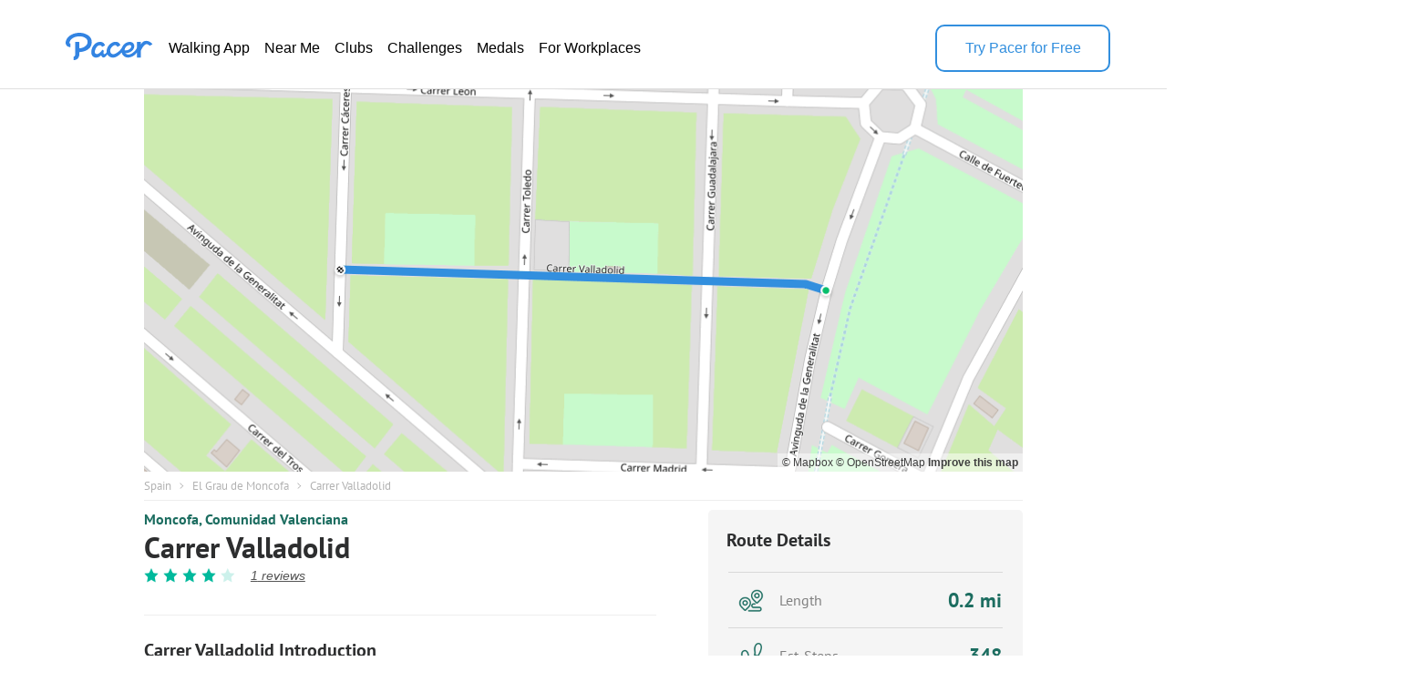

--- FILE ---
content_type: image/svg+xml
request_url: https://cdn.pacer.cc/home/240830/images/logo.svg
body_size: 2602
content:
<svg width="92" height="32" viewBox="0 0 92 32" fill="none" xmlns="http://www.w3.org/2000/svg">
<path fill-rule="evenodd" clip-rule="evenodd" d="M13.471 5.48448C16.6134 3.94967 20.7506 3.57408 23.9853 4.50245C29.2488 6.04849 31.9083 9.51241 30.6114 14.4063C29.6533 18.7811 24.5706 20.6865 20.0605 21.0122C20.051 21.0122 20.0415 21.0119 20.032 21.0116C20.0226 21.0113 20.0131 21.011 20.0036 21.011V22.6344C20.0276 23.0948 20.058 25.2772 18.5563 26.7422C17.746 27.5333 16.4769 27.9663 15.18 27.9999C15.1244 28.0012 15.0144 27.9825 15.0144 27.8028V25.0514C15.0144 24.8873 15.1501 24.8836 15.2034 24.8821C15.2081 24.882 15.2122 24.8819 15.2154 24.8817C15.6264 24.86 15.7503 24.7384 15.8652 24.6257C15.8694 24.6216 15.8736 24.6175 15.8778 24.6134C16.3518 24.1517 16.4036 23.4043 16.4036 22.678V12.3724C16.4036 12.1428 16.5073 12.0155 16.6981 12.0155H19.6598C19.9088 12.0155 20.0036 12.1615 20.0036 12.3724V17.6307C22.7845 17.6706 26.1873 15.8126 27.0291 13.4443C27.871 11.0759 26.7788 8.60275 22.9261 7.47224C20.5914 6.80217 17.4047 7.10039 15.0852 8.23215C13.8098 8.85481 12.0579 10.1151 11.4334 12.1078C11.3778 12.2863 11.3437 12.4772 11.326 12.6619C11.3058 12.8777 11.3702 13.0999 11.5219 13.2858C11.646 13.438 11.8313 13.4488 12.0167 13.4597C12.041 13.4611 12.0653 13.4625 12.0895 13.4642C12.1286 13.468 12.25 13.5179 12.25 13.6476C12.25 13.6692 12.2502 13.7561 12.2505 13.8866C12.2521 14.542 12.2563 16.2969 12.25 16.3978C12.25 16.6087 12.1147 16.6386 12.0541 16.6349C10.4348 16.5575 9.27697 15.7752 8.79664 15.1849C7.58443 13.6913 8.06855 11.721 8.24678 11.1533C9.00015 8.745 10.8065 6.7847 13.471 5.48448ZM59.7911 18.9977C59.7886 19.2635 59.8341 19.3571 60.0477 19.4532C60.8327 19.6653 62.9171 19.2198 63.8563 18.571C64.7967 17.9221 65.9584 16.7354 65.497 15.5538C64.9964 14.2685 63.0587 14.8038 62.1258 15.3604C60.8959 16.0928 59.8 17.569 59.7911 18.9977ZM83.8703 13.5502C83.9846 13.6782 84.053 13.7549 84.119 13.9203C84.157 14.0039 84.0862 14.0763 84.0761 14.085C84.0761 14.085 82.1017 15.3066 82.0069 15.3565C81.912 15.4064 81.8413 15.3827 81.7831 15.3291C81.0285 14.6378 79.5989 13.7356 78.5573 14.0363C77.7414 14.2728 77.0846 14.9738 76.5139 15.583C76.4762 15.6232 76.439 15.663 76.4021 15.7022C75.65 16.4995 75.023 17.6837 74.5174 18.652C74.257 19.1511 74.0497 19.6901 73.917 20.2379V25.7458C73.917 25.7907 73.8892 25.8294 73.8273 25.8294H70.7342C70.628 25.8294 70.6191 25.7757 70.6191 25.7183V21.2487C70.6191 21.2487 69.8253 22.2307 69.7128 22.353C68.0215 24.201 66.1722 25.344 63.5709 25.6796C61.4877 25.9492 60.0316 25.3677 58.5956 24.0001C57.9257 23.3612 57.5123 22.459 57.2545 21.5718C57.2064 21.4508 57.2153 21.2037 57.2153 21.2037C55.797 22.9345 54.0223 24.4718 51.9088 25.3365C49.5325 26.3085 46.8299 25.7595 45.2701 23.8965C45.1311 23.7306 45.011 23.5546 44.8985 23.3749C44.8959 23.3781 44.8426 23.2811 44.7903 23.1861C44.7402 23.0949 44.6911 23.0056 44.6887 23.0081C44.5171 23.1973 44.3384 23.4148 44.1511 23.6426C43.3146 24.6606 42.3078 25.8858 41.0116 25.7196C40.1634 25.611 39.3342 24.5354 39.1724 23.6744C38.7439 24.1773 37.9096 24.8636 37.3737 25.1381C36.7417 25.4625 36.0401 25.6996 35.2842 25.7832C34.5321 25.8656 33.7118 25.7844 32.9698 25.4463C30.2281 24.2409 30.1902 20.7708 30.9802 18.2003C31.1571 17.625 31.3771 17.0623 31.6413 16.5095C32.837 14.0351 35.1148 12.086 37.9286 11.9413C38.6402 11.9038 39.3848 11.9949 40.0876 12.2694C40.8814 12.5801 41.4616 13.1142 41.9444 13.7868C42.1859 14.1224 42.3767 14.4756 42.5221 14.8624C42.5221 14.8624 42.5714 14.9921 42.4387 15.0595C42.4386 15.0595 42.4311 15.0643 42.417 15.0732C42.2288 15.1917 40.866 16.0504 40.2064 16.3348C40.0496 16.4022 39.9068 16.2824 39.8777 16.2088C39.568 15.4239 38.7022 14.8736 37.8742 14.9385C36.274 15.0221 35.1464 16.3198 34.4853 17.6912C33.8432 19.0263 32.9015 21.4458 34.4184 22.4191C36.4383 23.7168 39.1471 20.5549 40.1192 19.0276C40.1937 18.9115 40.3467 18.8753 40.4554 18.9489L41.205 19.4743C41.6689 19.755 41.4679 20.5686 41.2884 21.0528C41.1734 21.3647 41.2328 21.9412 41.3352 22.2407C41.7864 23.5671 43.302 22.0647 43.795 21.4333L44.0642 21.0864C44.0402 20.8943 44.001 20.5287 43.9909 20.3378C43.9505 19.5392 44.1932 18.5459 44.4308 17.7685C45.2423 15.1094 47.8311 12.6188 50.6296 12.0236C51.1909 11.9038 52.1819 11.8801 52.7418 11.9675C53.3018 12.0561 53.8239 12.2607 54.2486 12.5327C54.6746 12.8035 55.0019 13.1354 55.2459 13.4598C55.4924 13.7868 55.6719 14.0675 55.7882 14.357L55.7935 14.3709C55.875 14.5813 55.8954 14.6341 55.9449 14.8112C55.9828 14.9522 55.95 15.0221 55.8628 15.0495C55.8628 15.0495 53.6975 16.341 53.6368 16.3672C53.4788 16.4371 53.384 16.3548 53.3322 16.2537C52.7494 15.092 51.6801 14.4656 50.4122 15.1007C49.3378 15.6385 47.9688 16.9649 47.4733 18.0443C46.1309 20.9766 48.362 23.8628 51.3779 22.4615C52.9277 21.7415 54.5507 20.5798 55.7275 19.3358C56.3557 18.6719 56.8677 18.0093 57.2899 17.2108C57.3576 17.0824 57.4247 16.9535 57.4918 16.8246C57.8578 16.1212 58.2248 15.4159 58.7119 14.78C60.3046 12.6962 63.2725 11.4746 65.7311 12.2233C66.4023 12.4279 66.9901 12.8284 67.4325 13.3538C68.8191 15.0021 68.4425 17.348 67.0394 19.0475C65.7109 20.656 63.6416 21.6604 61.6204 21.8801C61.2741 21.9187 60.6282 21.9612 60.3096 21.769C60.8367 22.7623 62.2474 23.2002 63.356 23.1166C64.5834 23.023 65.8133 22.3917 66.7967 21.6604C68.1593 20.6472 69.5738 19.327 70.2753 17.8159C70.4396 17.4628 70.6191 16.8302 70.6191 16.6143V12.1272C70.6191 12.0049 70.6558 11.9151 70.8252 11.9151H73.7122C73.8437 11.9151 73.917 12.0124 73.917 12.1272V14.5068C73.917 14.3757 74.7589 13.1841 74.9358 12.957C75.698 11.9887 76.6625 11.4059 77.6927 11.1888C79.9717 10.7084 82.3987 11.9013 83.8587 13.5372L83.8703 13.5502Z" fill="white" style="fill:white;fill-opacity:1;"/>
</svg>
